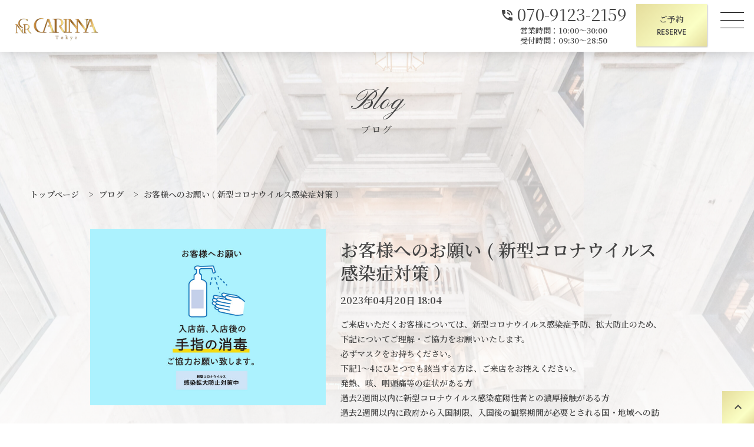

--- FILE ---
content_type: text/html; charset=UTF-8
request_url: https://esthe-hyatt-azabu.com/blog/blog-1423/
body_size: 4864
content:
<!DOCTYPE html>
<html lang="ja" class="no-js no-svg">
<head>
<meta charset="UTF-8">
<title>お客様へのお願い ( 新型コロナウイルス感染症対策 ）｜麻布十番・六本木 Carinna〜カリナ〜麻布</title>
<meta name="viewport" content="width=device-width, initial-scale=1">
<meta content="width=device-width, initial-scale=1.0, maximum-scale=1.0, user-scalable=0, shrink-to-fit=no" name="viewport">
<meta name="description" content="
ご来店いただくお客様については、新型コロナウイルス感染症予防、拡大防止のため、下記についてご理解・ご協力をお願いいたします。必ずマスクをお持ちください。下記1～4にひとつでも該当する方は、ご来店をお控えください。発熱、咳、咽頭痛等の症状がある方過去2週間以内に新型コロナウイルス感染症陽性者との濃厚接触がある方過去2週間以内に政府から入国制限、入国後の観察期間が必要とされる国・地域への訪問歴及びこの在住者との濃厚接触がある方緊急事態宣言、まん延防止等重点措置の対象区域から来館される方ご来店の判断をする際は、お住まいの地域の感染拡大の状況や自治体の発する情報も参考にしてください。上記記載に関わらず、状況に応じて感染症予防についてのご協力をお願いすることがあります。">
<meta property="og:title" content="お客様へのお願い ( 新型コロナウイルス感染症対策 ）｜麻布十番・六本木 Carinna〜カリナ〜麻布">
<meta property="og:type" content="website">
<meta property="og:description" content="
ご来店いただくお客様については、新型コロナウイルス感染症予防、拡大防止のため、下記についてご理解・ご協力をお願いいたします。必ずマスクをお持ちください。下記1～4にひとつでも該当する方は、ご来店をお控えください。発熱、咳、咽頭痛等の症状がある方過去2週間以内に新型コロナウイルス感染症陽性者との濃厚接触がある方過去2週間以内に政府から入国制限、入国後の観察期間が必要とされる国・地域への訪問歴及びこの在住者との濃厚接触がある方緊急事態宣言、まん延防止等重点措置の対象区域から来館される方ご来店の判断をする際は、お住まいの地域の感染拡大の状況や自治体の発する情報も参考にしてください。上記記載に関わらず、状況に応じて感染症予防についてのご協力をお願いすることがあります。">
<meta property="og:url" content="https://esthe-hyatt-azabu.com/">
<meta property="og:site_name" content="麻布十番・六本木 Carinna〜カリナ〜麻布">
<meta property="og:image" content="https://esthe-hyatt-azabu.com/wp-content/uploads/2024/11/28CCC60A-A428-4C1C-84F8-736A59BD2213.png" alt="麻布十番・六本木 Carinna〜カリナ〜麻布">
<link rel="profile" href="http://gmpg.org/xfn/11">

<script>(function(html){html.className = html.className.replace(/\bno-js\b/,'js')})(document.documentElement);</script>
<meta name='robots' content='max-image-preview:large' />
<link rel='dns-prefetch' href='//www.googletagmanager.com' />
<link rel='dns-prefetch' href='//fonts.googleapis.com' />
<link href='https://fonts.gstatic.com' crossorigin rel='preconnect' />
<link rel="alternate" type="application/rss+xml" title="麻布十番・六本木 Carinna〜カリナ〜麻布 &raquo; フィード" href="https://esthe-hyatt-azabu.com/feed/" />
<link rel="alternate" type="application/rss+xml" title="麻布十番・六本木 Carinna〜カリナ〜麻布 &raquo; コメントフィード" href="https://esthe-hyatt-azabu.com/comments/feed/" />
<style id='classic-theme-styles-inline-css' type='text/css'>
/*! This file is auto-generated */
.wp-block-button__link{color:#fff;background-color:#32373c;border-radius:9999px;box-shadow:none;text-decoration:none;padding:calc(.667em + 2px) calc(1.333em + 2px);font-size:1.125em}.wp-block-file__button{background:#32373c;color:#fff;text-decoration:none}
</style>
<link rel='stylesheet' id='twentyseventeen-fonts-css' href='https://fonts.googleapis.com/css?family=Libre+Franklin%3A300%2C300i%2C400%2C400i%2C600%2C600i%2C800%2C800i&#038;subset=latin%2Clatin-ext' type='text/css' media='all' />
<link rel='stylesheet' id='twentyseventeen-style-css' href='https://esthe-hyatt-azabu.com/wp-content/themes/design01/style.css?ver=6.4.2' type='text/css' media='all' />
<link rel='stylesheet' id='twentyseventeen-block-style-css' href='https://esthe-hyatt-azabu.com/wp-content/themes/design01/assets/css/blocks.css?ver=1.1' type='text/css' media='all' />
<!--[if lt IE 9]>
<link rel='stylesheet' id='twentyseventeen-ie8-css' href='https://esthe-hyatt-azabu.com/wp-content/themes/design01/assets/css/ie8.css?ver=1.0' type='text/css' media='all' />
<![endif]-->
<!--[if lt IE 9]>
<script type="text/javascript" src="https://esthe-hyatt-azabu.com/wp-content/themes/design01/assets/js/html5.js?ver=3.7.3" id="html5-js"></script>
<![endif]-->
<script type="text/javascript" src="https://esthe-hyatt-azabu.com/wp-includes/js/jquery/jquery.min.js?ver=3.7.1" id="jquery-core-js"></script>
<script type="text/javascript" src="https://esthe-hyatt-azabu.com/wp-includes/js/jquery/jquery-migrate.min.js?ver=3.4.1" id="jquery-migrate-js"></script>

<!-- Google アナリティクス スニペット (Site Kit が追加) -->
<script type="text/javascript" src="https://www.googletagmanager.com/gtag/js?id=UA-282270127-1" id="google_gtagjs-js" async></script>
<script type="text/javascript" id="google_gtagjs-js-after">
/* <![CDATA[ */
window.dataLayer = window.dataLayer || [];function gtag(){dataLayer.push(arguments);}
gtag('set', 'linker', {"domains":["esthe-hyatt-azabu.com"]} );
gtag("js", new Date());
gtag("set", "developer_id.dZTNiMT", true);
gtag("config", "UA-282270127-1", {"anonymize_ip":true});
gtag("config", "GT-PB6MBLR");
/* ]]> */
</script>

<!-- (ここまで) Google アナリティクス スニペット (Site Kit が追加) -->
<link rel="https://api.w.org/" href="https://esthe-hyatt-azabu.com/wp-json/" /><link rel="alternate" type="application/json" href="https://esthe-hyatt-azabu.com/wp-json/wp/v2/blog/1423" /><link rel="EditURI" type="application/rsd+xml" title="RSD" href="https://esthe-hyatt-azabu.com/xmlrpc.php?rsd" />
<meta name="generator" content="WordPress 6.4.2" />
<link rel="canonical" href="https://esthe-hyatt-azabu.com/blog/blog-1423/" />
<link rel='shortlink' href='https://esthe-hyatt-azabu.com/?p=1423' />
<link rel="alternate" type="application/json+oembed" href="https://esthe-hyatt-azabu.com/wp-json/oembed/1.0/embed?url=https%3A%2F%2Festhe-hyatt-azabu.com%2Fblog%2Fblog-1423%2F" />
<link rel="alternate" type="text/xml+oembed" href="https://esthe-hyatt-azabu.com/wp-json/oembed/1.0/embed?url=https%3A%2F%2Festhe-hyatt-azabu.com%2Fblog%2Fblog-1423%2F&#038;format=xml" />
<meta name="generator" content="Site Kit by Google 1.99.0" />
  <link rel="stylesheet" href="https://esthe-hyatt-azabu.com/wp-content/themes/design01/css/normalize.css">
	<link rel="stylesheet" href="https://esthe-hyatt-azabu.com/wp-content/themes/design01/css/common.css">
	<link rel="stylesheet" href="https://esthe-hyatt-azabu.com/wp-content/themes/design01/css/setting.css">

            <link rel="stylesheet" href="https://esthe-hyatt-azabu.com/wp-content/themes/design01/css/blog.css">
            <link rel="stylesheet" href="https://esthe-hyatt-azabu.com/wp-content/themes/design01/css/option.css">
	<link href="https://fonts.googleapis.com/icon?family=Material+Icons" rel="stylesheet">
  <link rel="preconnect" href="https://fonts.googleapis.com">
  <link rel="preconnect" href="https://fonts.gstatic.com" crossorigin>
  <link href="https://fonts.googleapis.com/css2?family=Jost&family=Noto+Sans+JP:wght@400;500;700&display=swap" rel="stylesheet">
	<link rel="stylesheet" type="text/css" href="https://esthe-hyatt-azabu.com/wp-content/themes/design01/css/animate.css">
  <link rel="SHORTCUT ICON" href="https://esthe-hyatt-azabu.com/wp-content/uploads/2024/11/S__15131368-e1730441097390.jpg" />
  <link rel="apple-touch-icon" sizes="180x180" href="https://esthe-hyatt-azabu.com/wp-content/uploads/2024/11/S__15131368-e1730441097390.jpg">
  
    

</head>

<body class="blog-template-default single single-blog postid-1423 wp-embed-responsive has-header-image has-sidebar colors-light" id="top">
	<div id="wrapper">

        
		<header class="default-header">

			<div class="nav_follow">

                <div>
					
<a href="https://esthe-hyatt-azabu.com/" class="logo"><img src="https://esthe-hyatt-azabu.com/wp-content/uploads/2024/11/6C710DB6-80B0-4F20-ACF8-EDE6A8147A36-scaled.jpeg" alt="麻布十番・六本木 Carinna〜カリナ〜麻布"></a>				    <nav class="global-nav pc">
					   <ul class="global-nav_list">
                       <li class="nav-only head-nav1"><a href="https://esthe-hyatt-azabu.com/">トップページ<span>TOP</span></a></li>
<li class="nav-only head-nav2"><a href="https://esthe-hyatt-azabu.com/information">新着情報<span>INFORMATION</span></a></li>
<li class="nav-only head-nav3"><a href="https://esthe-hyatt-azabu.com/schedule">スケジュール<span>SCHEDULE</span></a></li>
<li class="nav-only head-nav4"><a href="https://esthe-hyatt-azabu.com/cast">セラピスト<span>THERAPIST</span></a></li>
<!-- <li class="nav-only head-nav5"><a href="https://esthe-hyatt-azabu.com/ranking">ランキング<span>RANKING</span></a></li> -->
<li class="nav-only head-nav6"><a href="https://esthe-hyatt-azabu.com/event">イベント<span>EVENT</span></a></li>
<li class="nav-only head-nav7"><a href="https://esthe-hyatt-azabu.com/price">料金システム<span>PRICE</span></a></li>
<li class="nav-only head-nav8"><a href="https://esthe-hyatt-azabu.com/access">アクセス<span>ACCESS</span></a></li>
<!-- <li class="nav-only head-nav9"><a href="https://esthe-hyatt-azabu.com/blog">ブログ<span>BLOG</span></a></li> -->
<li class="nav-only head-nav10"><a href="https://esthe-hyatt-azabu.com/recruit">求人情報<span>RECRUIT</span></a></li>
					   </ul>
				    </nav>

                   
<p class="btn_tel pc">
    <a href="tel:070-9123-2159"><span class="material-icons">phone_in_talk</span>070-9123-2159</a>
    <em class="btn-set-size">営業時間：10:00〜30:00</em>
    <em>受付時間：09:30〜28:50</em>
</p>

<p class="head_btn reserve pc">
    <a href="https://esthe-hyatt-azabu.com/reserve/">ご予約<span>RESERVE</span></a>
</p>

                </div>

			</div>

            <!-- spnavi -->
			<div class="toggle">
				<span></span>
				<span></span>
				<span></span>
			</div>

			<nav class="global_nav_sp">
				<ul>
          <li class="nav-only head-nav1"><a href="https://esthe-hyatt-azabu.com/">トップページ<span>TOP</span></a></li>
          <li class="nav-only head-nav7"><a href="https://esthe-hyatt-azabu.com/price">料金システム<span>PRICE</span></a></li>
          <li class="nav-only head-nav4"><a href="https://esthe-hyatt-azabu.com/cast">セラピスト<span>THERAPIST</span></a></li>
          <li class="nav-only head-nav3"><a href="https://esthe-hyatt-azabu.com/schedule">スケジュール<span>SCHEDULE</span></a></li>
          <li class="nav-only head-nav2"><a href="https://esthe-hyatt-azabu.com/information">新着情報<span>INFORMATION</span></a></li>
          <!-- <li class="nav-only head-nav5"><a href="https://esthe-hyatt-azabu.com/ranking">ランキング<span>RANKING</span></a></li> -->
          <li class="nav-only head-nav6"><a href="https://esthe-hyatt-azabu.com/event">イベント<span>EVENT</span></a></li>
          <li class="nav-only head-nav8"><a href="https://esthe-hyatt-azabu.com/access">アクセス<span>ACCESS</span></a></li>
          <!-- <li class="nav-only head-nav9"><a href="https://esthe-hyatt-azabu.com/blog">ブログ<span>BLOG</span></a></li> -->
          <li class="nav-only head-nav10"><a href="https://esthe-hyatt-azabu.com/recruit">求人情報<span>RECRUIT</span></a></li>
          <li><a href="https://esthe-hyatt-azabu.com/reserve/">ご予約<span>RESERVE</span></a></li>
				</ul>

                                      
                    <p class="credit"><a href="https://pay2.star-pay.jp/site/smt/shop.php?payc=A2438"><img src="https://esthe-hyatt-azabu.com/wp-content/uploads/2023/09/6A4C92D2-BB9E-41D8-BF2D-B136DE694DE1.jpeg"></a></p>

                                    
<ul class="sns">
                                                                         <li><a href="https://page.line.me/747ibvyl" target="_blank"><img src="https://esthe-hyatt-azabu.com/wp-content/themes/design01/img/common/ico_line.svg" alt="麻布十番・六本木 Carinna〜カリナ〜麻布公式LINEアカウント"></a></li>
                                                                                                <li><a href="https://twitter.com/carinna_tokyo" target="_blank"><img src="https://esthe-hyatt-azabu.com/wp-content/themes/design01/img/common/ico_twitter.svg" alt="麻布十番・六本木 Carinna〜カリナ〜麻布公式Twitter"></a></li>
                                                                                                
                     </ul>
			</nav>

			<div id="js-trigger"></div>

            <!-- /spnavi -->


		</header>


		<main class="contents">
        
<header class="contents_header">
    <p class="title">ブログ</p>
    <p>BLOG</p>
</header>
<div class="breadcrumb" typeof="BreadcrumbList" vocab="https://schema.org/">
    <!-- Breadcrumb NavXT 7.1.0 -->
<span property="itemListElement" typeof="ListItem"><a property="item" typeof="WebPage" title="Go to 麻布十番・六本木 Carinna〜カリナ〜麻布." href="https://esthe-hyatt-azabu.com" class="home" ><span property="name">トップページ</span></a><meta property="position" content="1"></span> &gt; <span property="itemListElement" typeof="ListItem"><a property="item" typeof="WebPage" title="Go to ブログ." href="https://esthe-hyatt-azabu.com/blog/" class="archive post-blog-archive" ><span property="name">ブログ</span></a><meta property="position" content="2"></span> &gt; <span property="itemListElement" typeof="ListItem"><span property="name" class="post post-blog current-item">お客様へのお願い ( 新型コロナウイルス感染症対策 ）</span><meta property="url" content="https://esthe-hyatt-azabu.com/blog/blog-1423/"><meta property="position" content="3"></span></div>

<div class="inner_page">

    <div class="blog single">
      <div class="blog-box">
               <div class="image">
                  <a href="https://esthe-hyatt-azabu.com/blog/blog-1423/">                    <img src="https://esthe-hyatt-azabu.com/wp-content/uploads/2022/11/korona768x576.jpg">
                                      </a>
               </div>
                <div class="disc">
                  <h1>お客様へのお願い ( 新型コロナウイルス感染症対策 ）</h1>
                   <div class="post_meta">
                      <span class="post_time">
                         <i class="icon icon-clock" title="Last update: 2023年4月20日"></i> 2023年04月20日 18:04                      </span>
                   </div>
                  <p>ご来店いただくお客様については、新型コロナウイルス感染症予防、拡大防止のため、下記についてご理解・ご協力をお願いいたします。</p>
<p>必ず<strong>マスクをお持ちください</strong>。</p>
<p>下記1～4にひとつでも該当する方は、ご来店をお控えください。<br />
<strong>発熱、咳、咽頭痛等の症状がある方</strong><br />
過去2週間以内に新型コロナウイルス感染症<strong>陽性者との濃厚接触がある方</strong><br />
過去2週間以内に政府から<strong>入国制限、入国後の観察期間が必要とされる国・地域への訪問歴及びこの在住者との濃厚接触がある方</strong><br />
<strong>緊急事態宣言、まん延防止等重点措置の対象区域</strong>から来館される方</p>
<p>ご来店の判断をする際は、お住まいの地域の感染拡大の状況や自治体の発する情報も参考にしてください。</p>
<p>上記記載に関わらず、状況に応じて感染症予防についてのご協力をお願いすることがあります。</p>
              </div>
      </div>
         
			
          <p class="btn01"><a href="https://esthe-hyatt-azabu.com/blog">ブログ一覧へ<span class="material-icons">chevron_right</span></a></p>
    </div>
</div>

</main>



    <footer class="under">

        <div class="inner">

            
<a href="https://esthe-hyatt-azabu.com/" class="logo"><img src="https://esthe-hyatt-azabu.com/wp-content/uploads/2024/11/6C710DB6-80B0-4F20-ACF8-EDE6A8147A36-scaled.jpeg" alt="麻布十番・六本木 Carinna〜カリナ〜麻布"></a>
            
<ul class="sns">
                                                                         <li><a href="https://page.line.me/747ibvyl" target="_blank"><img src="https://esthe-hyatt-azabu.com/wp-content/themes/design01/img/common/ico_line.svg" alt="麻布十番・六本木 Carinna〜カリナ〜麻布公式LINEアカウント"></a></li>
                                                                                                <li><a href="https://twitter.com/carinna_tokyo" target="_blank"><img src="https://esthe-hyatt-azabu.com/wp-content/themes/design01/img/common/ico_twitter.svg" alt="麻布十番・六本木 Carinna〜カリナ〜麻布公式Twitter"></a></li>
                                                                                                
                     </ul>
        <ul class="foot_navi_list">
            <li class="nav-only head-nav1"><a href="https://esthe-hyatt-azabu.com/">トップページ<span>TOP</span></a></li>
<li class="nav-only head-nav2"><a href="https://esthe-hyatt-azabu.com/information">新着情報<span>INFORMATION</span></a></li>
<li class="nav-only head-nav3"><a href="https://esthe-hyatt-azabu.com/schedule">スケジュール<span>SCHEDULE</span></a></li>
<li class="nav-only head-nav4"><a href="https://esthe-hyatt-azabu.com/cast">セラピスト<span>THERAPIST</span></a></li>
<!-- <li class="nav-only head-nav5"><a href="https://esthe-hyatt-azabu.com/ranking">ランキング<span>RANKING</span></a></li> -->
<li class="nav-only head-nav6"><a href="https://esthe-hyatt-azabu.com/event">イベント<span>EVENT</span></a></li>
<li class="nav-only head-nav7"><a href="https://esthe-hyatt-azabu.com/price">料金システム<span>PRICE</span></a></li>
<li class="nav-only head-nav8"><a href="https://esthe-hyatt-azabu.com/access">アクセス<span>ACCESS</span></a></li>
<!-- <li class="nav-only head-nav9"><a href="https://esthe-hyatt-azabu.com/blog">ブログ<span>BLOG</span></a></li> -->
<li class="nav-only head-nav10"><a href="https://esthe-hyatt-azabu.com/recruit">求人情報<span>RECRUIT</span></a></li>
            <li><a href="https://esthe-hyatt-azabu.com/sitemap">サイトマップ</a></li>
          </ul>

        <p class="btn_totop pc"><a href="#top"><span class="material-icons">expand_less</span></a></p>

        <small>(C)麻布十番・六本木 Carinna〜カリナ〜麻布</small>


       </div>


	</footer>
<div id="scroll-top">
<div class="f-hours sp">
          <div>営業時間：10:00〜30:00</div>
          <div>受付時間：09:30〜28:50</div>
</div>

<ul class="foot_navi sp">

          <li class="btn_tel">
          <a href="tel:070-9123-2159"><span class="material-icons">phone_in_talk</span>電話予約</a>
          </li>
          <li class="btn_line">
          <a href="https://page.line.me/747ibvyl"><img src="https://esthe-hyatt-azabu.com/wp-content/themes/design01/img/common/ico_foot_line-w.svg" alt="LINE友達登録">LINE予約</a>
          </li>
          <li class="btn_reserve">
           <a href="https://esthe-hyatt-azabu.com/reserve/"><span class="material-icons">calendar_month</span>WEB予約</a>
           </li>
           <li class="btn_recruit">
           <a href="https://esthe-hyatt-azabu.com/recruit/"><span class="material-icons">sentiment_satisfied_alt</span>求人情報</a>
           </li>
            <li class="btn_totop"><a href="#top"><span class="material-icons">expand_less</span></a></li>

</ul>
</div>
 
	</div>
	<!--id="wrapper"-->







<script type="text/javascript" id="shinobi-reviews-global-variables-js-before">
/* <![CDATA[ */
const shinobiReviewsAjaxUrl = "https://esthe-hyatt-azabu.com/wp-admin/admin-ajax.php";
/* ]]> */
</script>
<script type="text/javascript" id="twentyseventeen-skip-link-focus-fix-js-extra">
/* <![CDATA[ */
var twentyseventeenScreenReaderText = {"quote":"<svg class=\"icon icon-quote-right\" aria-hidden=\"true\" role=\"img\"> <use href=\"#icon-quote-right\" xlink:href=\"#icon-quote-right\"><\/use> <\/svg>"};
/* ]]> */
</script>
<script type="text/javascript" src="https://esthe-hyatt-azabu.com/wp-content/themes/design01/assets/js/skip-link-focus-fix.js?ver=1.0" id="twentyseventeen-skip-link-focus-fix-js"></script>
<script type="text/javascript" src="https://esthe-hyatt-azabu.com/wp-content/themes/design01/assets/js/global.js?ver=1.0" id="twentyseventeen-global-js"></script>
<script type="text/javascript" src="https://esthe-hyatt-azabu.com/wp-content/themes/design01/assets/js/jquery.scrollTo.js?ver=2.1.2" id="jquery-scrollto-js"></script>
<script type="text/javascript" src="https://esthe-hyatt-azabu.com/wp-content/themes/design01/js/jquery-3.3.1.min.js"></script>
<script src="https://esthe-hyatt-azabu.com/wp-content/themes/design01/js/script_hm.js"></script>
    <script type="text/javascript" src="https://esthe-hyatt-azabu.com/wp-content/themes/design01/js/scroll-top.js"></script>
<script type="text/javascript" src="https://esthe-hyatt-azabu.com/wp-content/themes/design01/js/main.js"></script>
<script type="text/javascript" src="https://esthe-hyatt-azabu.com/wp-content/themes/design01/js/wow.min.js"></script>
<script src="https://threejs.org/examples/js/libs/stats.min.js"></script>

</body>
</html>


--- FILE ---
content_type: text/css
request_url: https://esthe-hyatt-azabu.com/wp-content/themes/design01/css/common.css
body_size: 935
content:
@charset "utf-8";

body {
    font-family: 'Noto Sans JP', sans-serif;
	font-size: 14px;
	line-height: 1.8;
	color: #454545;
}



a {
	text-decoration: none;
	color: #454545;
    transition: all .5s ease;
}

/*
a {
  transition: all  0.5s ease;
}
*/
a:hover {
	opacity: .6;
}


img{
    vertical-align: bottom;
}


li {
	list-style: none;
}


/* a:link {
	color: #454545;
} */

/* a:visited {
	color: #454545;
}

a:hover {
	color: #454545;
}

a:active {
	color: #454545;
} */

option{
  color:#000;
}
select{
  color:#000;
}
.pc {
		display: none;
}

.sp {
		display: block;
}

@media screen and (min-width: 640px) {

    .pc {
	display: block;
}

.sp {
	display: none !important;
}

}

/*layout*/


#wrapper {
  width: 100%;
  margin: 0 auto;
}

.inner {
    width: 93%;
	max-width: 1200px;
	margin: 0 auto;
    padding: 25px 0;
}

.inner_under {
    width: 93%;
	max-width: 1200px;
	margin:0 auto;
}

.inner_page {
	width: 93%;
    margin: 0 auto 50px auto;
    max-width: 1000px;
}


.maincol{
    width: 100%;
    max-width: 900px;
    margin: 0 auto;
}

.contents {
    margin: 70px 0 40px;
}


@media screen and (min-width: 640px) {

.inner {

    padding: 50px 0 60px;
}

}


/*flex box*/

.flex_box{
    display: flex;
    justify-content: space-between;
    flex-wrap: wrap;
    align-items: flex-start;
}

/*ボタン*/

.btn01 {
    margin: 0 auto;
    display: block;
    width: fit-content;
}

.btn01 a {
    background: #555;
    color: #454545;
    display: flex;
    align-items: center;
    padding: 10px 10px 10px 20px;
    border-radius: 6px;
    filter: drop-shadow(1px 1px 1px #bbb);
}



/*contents_header*/
.contents_header {
    padding: 3rem 0 1rem;
    text-align: center;
    display: flex;
    flex-direction: column-reverse;
}


.contents_header h1{
    font-size: 14px;
    font-weight: normal;
    line-height: 1.6;
    letter-spacing: 2px;
}

.contents_header p.title{
    font-size: 12px;
    
    line-height: 1.6;
    font-family: 'Noto Sans JP', sans-serif;
    letter-spacing: 2px;
}

.contents_header p{
    font-family: 'Pinyon Script', cursive;
    text-transform: lowercase;
    font-size: 3rem !important;
    line-height: 1.4;
    color: #454545;
    font-weight: normal;
        /* background: linear-gradient(135deg, #e5dd9c 0%, #fbffc5 70%, #e5dd9c 100%); */
}
.contents_header p::first-letter {
    text-transform: capitalize;
  }
  .contents_header p.title{
    font-size: 16px !important;
    font-family: 'Noto Serif JP', serif;
}
@media screen and (min-width: 640px) {

.contents_header {
    padding: 70px 0;
}

    .contents_header h1{
    font-size: 16px;
}



.contents_header p{
    font-size: 46px;
}


}



/*bread crumb*/

.breadcrumb {
  width: 92%;
  max-width: 1200px;
  margin: 0 auto;
  padding: 1rem 0;
  font-size: 14px;
}

.breadcrumb span {
  margin: 0 6px;
}

.breadcrumb span:first-child {
  margin: 0 6px 0 0;
}


/*title*/

  .cont_titile {
    font-size: 1.2rem;
    line-height: 1.4;
    text-align: center;
    padding: 25px 0 25px;
    font-weight: normal;
    color:#000;
  }

  .cont_titile span {
    font-family: 'Pinyon Script', cursive;
    text-transform: lowercase;
    font-size: 3rem;
    line-height: 1;
    text-align: center;
    padding: 0;
    display: block;
    font-weight: 200;
    color:#454545 ;
        /* background: linear-gradient( 34deg,#9e8139 -27%, #f9f1b5 50%, #9e8139 120%); */
    /* -webkit-background-clip: text; */
    /* -webkit-text-fill-color: transparent; */
    padding-bottom: 0.25rem;
  }
  .cont_titile span::first-letter {
    text-transform: capitalize;
  }

.cont_titile a {
    display: flex;
    align-items: center;
    width: fit-content;
    margin: 0 auto;
    color:#000;
}

.cont_titile a img {
    width: 22px;
    height: auto;
    margin: 0 5px 0 -10px;
}

/*map*/

.ggmap {
  width:100%;
  max-width: 1200px;
  margin: 0 auto;
  position: relative;
  padding-bottom: 20%;
  padding-top: 40%;
  height: 0;
  overflow: hidden;
}

.ggmap iframe,
.ggmap object,
.ggmap embed {
  position: absolute;
  top: 0;
  left: 0;
  width: 100%;
  height: 100%;
}

@media screen and (min-width: 640px) {
.ggmap {
    padding-bottom: 25%;
    padding-top: 0%;
}
}


--- FILE ---
content_type: text/css
request_url: https://esthe-hyatt-azabu.com/wp-content/themes/design01/css/setting.css
body_size: 1593
content:
/* header */

.nav_follow {
  width: 100%;
  position: fixed;
  z-index: 100;
  background: #fff;
  padding: 15px;
  box-sizing: border-box;
  top: 0;
  height: 4rem;
  box-shadow: 0px 0px 21px 0px rgba(0, 0, 0, 0.2);
  /* border-image: linear-gradient(to top, #0053c5 78%, #cff0f7 100%); */
  border-image-slice: 1;
}

.nav_follow .logo img {
  width: 100%;
  height: auto;
}

.nav_follow .logo {
  width: 42%;
  display: block;
}

/*hamburgermenuハンバーガー***************************************/
/*クリックされていないときのボタン*/
.toggle {
  position: fixed;
  /* bodyに対しての絶対位置指定 */
  right: 15px;
  top: 16px;
  width: 45px;
  height: 39px;
  cursor: pointer;
  z-index: 1002;
  /* background: rgba(255,255,255,0.7); */
}

.toggle span {
  display: block;
  position: absolute;
  /* .toggleに対して */
  width: 70%;
  border-bottom: solid 1px #000;
  -webkit-transition: 0.35s ease-in-out;
  -moz-transition: 0.35s ease-in-out;
  transition: 0.35s ease-in-out;
  padding-top: 5px;
  right: 7px;
}

.toggle span:nth-child(1) {
  top: 0;
}

.toggle span:nth-child(2) {
  top: 13px;
}

.toggle span:nth-child(3) {
  top: 26px;
}

.toggle span:nth-child(4) {
  border: none;
  top: 28px;
  left: 5px;
  font-size: 12px;
  font-weight: bold;
}

/*クリックされたときのボタン*/
/* 最初のspanをマイナス45度に */
.toggle.active span:nth-child(1) {
  top: 15px;
  left: 2px;
  -webkit-transform: rotate(-45deg);
  -moz-transform: rotate(-45deg);
  transform: rotate(-45deg);
}

/* 2番目と3番目のspanを45度に */
.toggle.active span:nth-child(2),
.toggle.active span:nth-child(3) {
  top: 15px;
  -webkit-transform: rotate(45deg);
  -moz-transform: rotate(45deg);
  transform: rotate(45deg);
}

.global_nav_sp {
  position: fixed;
  top: 0;
  left: 0;
  width: 100%;
  transform: translateX(100%);
  z-index: 1001;
  text-align: center;
  color: #454545;
  transition: all 0.8s;
  opacity: 1;
  padding: 0 0 10px 0;
  height: 100vh;
}

.global_nav_sp.active {
  width: 100%;
  transform: translateX(0%);
}

.global_nav_sp ul {
  display: grid;
  grid-template-columns: repeat(auto-fit, 100%);
  grid-gap: 10px;
  justify-content: center;
  padding: 65px 0 0 0;
}

.global_nav_sp ul li {
  width: 100%;
  list-style-type: none;
  box-sizing: border-box;
}

.global_nav_sp ul li a {
  display: block;
  margin: 0 0 10px;
  display: block;
}

.global_nav_sp a span {
  display: block;
}

.global_nav_sp .credit {
  width: 80%;
  margin: 0 auto;
  max-width: 400px;
}

.global_nav_sp .credit img {
  width: 100%;
  height: auto;
  padding: 1rem 0 0;
}

.global_nav_sp .sns {
  display: grid;
  grid-template-columns: repeat(auto-fit, 25px);
  grid-gap: 10px;
  justify-content: center;
  padding: 10px 0;
}

.fix-header {
  top: 0;
  left: 0;
  position: fixed;
  opacity: 1;
  z-index: 1000;
  width: 100%;
}

@media screen and (min-width: 640px) {
  .nav_follow {
    padding: 0.42rem 0 0 !important;
    height: 5.5rem;
  }
  .nav_follow div {
    display: flex;
    align-items: center;
  }
  .nav_follow .logo {
    width: 160px;
    display: block;
    box-sizing: border-box;
    margin: 0 auto 0 1rem;
  }
  .global-nav {
    display: none;
  }

  .nav_follow .btn_tel {
    display: flex;
    flex-direction: column;
    margin: 0 0 0 auto;
  }
  .nav_follow .btn_tel a {
    font-size: 28px;
    font-weight: 400;
    line-height: 1;
    text-align: center;
    padding-top: 0.2rem;
  }

  .nav_follow .btn_tel em {
    font-style: normal;
    font-size: 13px;
    text-align: center;
  }
  .btn-set-size {
    font-size: 13px !important;
    line-height: 0.84;
    margin-top: 0.55rem;
  }

  .nav_follow .head_btn {
    margin: 0 5rem 0 1rem;
  }

  .nav_follow .head_btn a {
    display: block;
    text-align: center;
    font-size: 14px;
    padding: 13px 4px;
    width: 120px;
    box-sizing: border-box;
  }

  .nav_follow .head_btn a span {
    display: block;
    font-family: "Jost", sans-serif;
    font-size: 12px;
  }
}

@media screen and (min-width: 768px) {
  .fix-header {
    top: -66px;
    left: 0;
    position: fixed;
    /* opacity: 0; */
    z-index: 1000;
    width: 100%;
  }
}

@media screen and (min-width: 1381px) {
  .toggle {
    display: none;
  }

  .global-nav {
    display: flex;
    flex-wrap: wrap;
    align-content: center;
    justify-content: center;
    width: 60%;
  }

  .nav_follow .btn_tel.pc {
    width: 19%;
  }
  .global-nav_list {
    display: flex;
    justify-content: space-evenly;
    align-items: center;
    flex-wrap: wrap;
    width: 100%;
    margin: 0 auto 0 0;
  }
  .global-nav_list li {
    padding: 0 1.2%;
  }

  .global-nav_list a {
    display: block;
    font-size: 0.8vw;
    width: max-content;
    text-align: center;
  }

  .global-nav_list a span {
    display: block;
    /* font-family: 'Jost', sans-serif; */
  }
  .nav_follow .head_btn {
    margin: 0 1rem 0 0;
  }
}

/*footer */

footer {
  padding: 0 0 85px 0;
}

footer .inner {
  padding: 30px 0 0 0;
  margin: 0 auto;
}

footer .logo {
  width: 240px;
  margin: 15px auto 0 auto;
  display: block;
  margin-bottom: 2rem;
}

footer .logo img {
  width: 100%;
  height: auto;
}

footer .sns {
  display: flex;
  justify-content: center;
  margin: 25px 0;
  display: none;
}

footer .sns li {
  width: 26px;
  margin: 0 5px;
}

footer ul.foot_navi_list {
  display: grid;
  grid-template-columns: repeat(auto-fit, 48%);
  justify-content: space-between;
  text-align: center;
  grid-gap: 4px 0;
}

footer ul.foot_navi_list li span {
  display: none;
}

@media screen and (max-width: 640px) {
  footer ul.foot_navi_list li {
    display: flex;
    width: 67%;
    margin: 0 auto;
  }
}
footer ul.foot_navi_list a {
  /* text-decoration: underline;
  text-decoration-skip-ink: none; */
  color: #454545;
}

@media screen and (max-width: 640px) {
  .foot_navi_list {
    width: 90%;
    margin: 4rem auto 2rem;
  }
  .foot_navi_list a::before {
    content: "▶";
    margin-right: 2px;
    margin-bottom: 2px;
    text-decoration-skip-ink: none;
  }
}
@media screen and (min-width: 640px) {
  footer ul.foot_navi_list {
    display: flex;
    grid-template-columns: max-content;
    justify-content: center;
    text-align: center;
    flex-wrap: wrap;
  }

  footer ul.foot_navi_list li {
    padding: 0px 10px;
    border-left: 1px solid #bbb;
  }
  footer ul.foot_navi_list li:first-child {
    border: none;
  }
}

footer small {
  text-align: center;
  width: 100%;
  display: block;
  padding: 15px 0 45px 0;
  box-sizing: border-box;
  margin: 0 auto;
}

.f-hours {
  display: grid;
  grid-template-columns: repeat(auto-fit, 50%);
  text-align: center;
  position: fixed;
  bottom: 69px;
  width: 100%;
  padding: 5px 0;
  border-top: 1px solid #666;
  z-index: 100;
}

.foot_navi {
  display: grid;
  grid-template-columns: repeat(auto-fit, 21% 21% 21% 21% 16%);
  text-align: center;
  position: fixed;
  bottom: 0;
  width: 100%;
  z-index: 100;
}

.foot_navi li {
  height: 70px;
}

.foot_navi li a {
  display: flex;
  flex-direction: column;
  justify-content: center;
  font-size: 12px;
  height: 70px;
}

.foot_navi li a img {
  height: 20px;
  width: auto;
  filter: brightness(0.3);
}

@media screen and (min-width: 640px) {
  p.btn_totop.pc {
    position: fixed;
    right: 0;
    bottom: 0;
  }

  p.btn_totop.pc a {
    padding: 15px 15px;
    display: block;
    cursor: pointer;
    line-height: 1;
  }
}


--- FILE ---
content_type: text/css
request_url: https://esthe-hyatt-azabu.com/wp-content/themes/design01/css/blog.css
body_size: 416
content:
.blog_list li {
    display: flex;
    justify-content: space-between;
    flex-wrap: wrap;
    margin: 0 0 20px 0;
    border-bottom: 1px solid #CCC;
    padding: 0 0 20px 0;


}

.blog_list li .image{
    width: 36%;
}



.blog_list li img{
    width: 100%;
    aspect-ratio: 2/1.7;
    object-fit: cover;
}

.blog_list li .disc{
    width: 62%;
}

.blog_list li h3{
    font-size: 16px;
    line-height: 1.4;
    display: -webkit-box;
    -webkit-line-clamp: 1;
    -webkit-box-orient: vertical;
    overflow: hidden;
}

.blog_list li .text{
    width: 100%;
    font-size: 13px;
    padding: 7px 0 0;
    display: -webkit-box;
    -webkit-line-clamp: 2;
    -webkit-box-orient: vertical;
    overflow: hidden;
    line-height: 1.4;
}
.blog .image img{
  width:100%;
  height: 90px;
  object-fit: cover;
  object-position:top center;
}
.blog.single img{
  height: unset;
}

@media screen and (min-width: 640px) {

.top_blog .blog_list {
    display: grid;
    grid-template-columns: repeat(auto-fit,30%);
    grid-gap: 5%;
    justify-content: flex-start;
}

.top_blog .blog_list li {
    display: block;
        border-bottom: none;
}

.top_blog .blog_list li .image{
    width: 100%;
}
.top_blog .blog_list li img {
    aspect-ratio: 4/3;
}
.top_blog .blog_list li .disc{
    width: 100%;
}
.top_blog .blog_list li .text{
    font-size: 15px;
}

.blog .blog_list {
    width: 100%;
    padding: 0 10px;
    max-width: 800px;
    margin: 30px auto;
    box-sizing: border-box;
}

.blog .blog_list li .image {
    width: 30%;
}

.blog .blog_list li img {
    aspect-ratio: 2/1.5;
}

.blog .blog_list li .disc {
    width: 67%;
}

.blog .blog_list .date {
    font-size: 16px;
}

.blog .blog_list li h3 {
    font-size: 22px;
    line-height: 1.4;
}
.blog .blog_list li .text {
    /* -webkit-line-clamp: 2; */
}


}

/*詳細*/

.blog h1 {
    font-size: 24px;
    line-height: 1.3;
    padding-top: 1rem;
}
.blog .mainimage {
    margin: 10px 0 20px 0;
}
.blog .mainimage img {
    width: 100%;
}

.blog .post_meta {
    padding: 7px 0;
}

@media screen and (min-width: 640px) {

.blog.single {
    width: 100%;
    max-width: 1100px;
    margin: 30px auto;
}

.blog.single .blog-box{
  display: flex;
  justify-content: space-around;
}
.blog.single .blog-box .image{
  width:40%;
}
.blog.single .blog-box .disc{
  width:55%;
}
.blog.single .image img{
width:100%;
}
    .blog h1 {
    font-size: 30px;
    line-height: 1.3;
}

    .blog .post_meta {
    padding: 14px 0;
    font-size: 16px;
}

}


--- FILE ---
content_type: text/css
request_url: https://esthe-hyatt-azabu.com/wp-content/themes/design01/css/option.css
body_size: 1370
content:
/*フォント*/
@import url("https://fonts.googleapis.com/css2?family=Noto+Sans+JP:wght@100;300;400;500;700&family=Noto+Serif+JP:wght@200;300;400;500;600&family=Pinyon+Script&family=Playfair+Display:ital,wght@0,500;0,600;0,700;0,800;0,900;1,400&display=swap");
/* @import url('https://fonts.googleapis.com/css2?family=Noto+Serif+JP&display=swap'); */
body {
  /* font-family: 'Noto Sans JP', sans-serif; */
  font-family: "Noto Serif JP", serif;
}
.top_menu ul li a p,
.contents_header p,
.cont_titile span,
.top_topics .sh,
.ranking .therapist-box .rank {
  /* font-family: 'Jost', sans-serif; */
}

.btn_tel.pc .material-icons {
  margin-right: 5px;
  margin-top: 4px;
}
.nav_follow .btn_tel a {
  display: flex;
  justify-content: center;
  align-content: center;
}

.contents {
  margin: 0;
  padding: 70px 0 40px;
}
main {
  position: relative;
}
main::before {
  content: "";
  display: block;
  background: linear-gradient(to bottom, rgba(255, 255, 255, 0) 0%, rgba(255, 255, 255, 0.1) 100%), url(../img/bgbgbg.jpg);
  background-size: 152%;
  background-position: center bottom;
  background-repeat: no-repeat;
  width: 100%;
  height: 100%;
  position: fixed;
  top: 0;
  left: 0;
  z-index: -1;
}
@media screen and (max-width: 640px) {
  .nav_follow .logo img {
    padding-top: 0.5rem;
  }
}
@media screen and (min-width: 640px) {
  main::before {
    background: linear-gradient(to bottom, rgba(255, 255, 255, 0) 0%, rgba(255, 255, 255, 0.7) 100%), url(../img/bgbgbg.jpg);
    background-size: 100%;
    background-repeat: no-repeat;
    background-position: top 72% center;
    position: fixed;
  }
}

.top_contents,
.top_eventbanner {
  /* background: #fff; */
}
.label-wrap {
  /* display: none; */
}
.room {
  /* display: none; */
}
body {
  font-weight: 600;
}
.inner {
  width: 100%;
}
.top_app,
.top_blog,
.top_credit,
.top_access,
.top_link {
  padding: 0 1rem;
}
@media screen and (min-width: 640px) {
  .top_information .information_list li {
    height: 140px;
  }
}
/*end*/
.top_schedule,
.top_blog,
.top_access {
  background: rgba(255, 255, 255, 0.5);
}

@media screen and (min-width: 640px) {
  .top_access .access-box {
    display: flex;
    flex-direction: row;
    align-items: flex-start;
    justify-content: space-between;
    align-items: center;
  }

  .top_access .access-box .ggmap {
    width: 100%;
    margin: 0;
  }
  .top_access .access-box {
    padding: 0 2rem;
    border-bottom: 1px solid #555;
  }
  .top_access .btn01 {
    margin: 50px auto 25px auto;
  }
}
.btn01 a {
  background: linear-gradient(135deg, #e5dd9c 0%, #fbffc5 70%, #e5dd9c 100%);
  color: #454545;
  display: flex;
  align-items: center;
  padding: 10px 10px 10px 20px;
  border-radius: 6px;
  filter: drop-shadow(1px 1px 1px #bbb);
  margin-top: 2rem;
}

/*header,toggle*/
.nav_follow {
  padding: 0 0 0 10px;
}
.toggle {
  right: 10px;
}
.toggle span {
  width: 90%;
}
.toggle.active span:nth-child(2),
.toggle.active span:nth-child(3) {
  right: 0;
}

.global_nav_sp {
  background: rgba(255, 255, 255, 0.95);
}

.global_nav_sp ul li a {
  font-size: 15px;
  color: #454545;
  display: flex;
  align-items: center;
  justify-content: left;
}
.global_nav_sp > ul > li:not(.sns li) {
  margin-left: 2rem;
}
.global_nav_sp a span {
  font-size: 12px;
  color: #454545;
  margin-left: 1rem;
  display: flex;
}
.global_nav_sp a span:before {
  content: "-";
  display: block;
  margin-right: 0.5rem;
}
.global_nav_sp a span:after {
  content: "-";
  display: block;
  margin-left: 0.5rem;
}
.global_nav_sp .sns {
  justify-content: left;
  margin-left: 2rem;
}
@media screen and (min-width: 640px) {
  .fix-header {
    background: #fff;
  }

  .nav_follow .head_btn.reserve a {
    background: linear-gradient(135deg, #e5dd9c 0%, #fbffc5 70%, #e5dd9c 100%);
    color: #454545;
    filter: drop-shadow(1px 1px 1px #bbb);
  }
}

/*footer*/

footer {
  /* background: #ebf3ff; */
}

footer small {
  color: #454545;
  font-size: 14px;
}

.f-hours {
  background: linear-gradient(0deg, rgba(232, 232, 232, 1) 0%, rgba(255, 255, 255, 1) 38%);
  color: #454545;
  display: flex;
}
.f-hours div {
  width: 50%;
  margin: 0 auto;
  font-weight: bold;
}
.f-hours div:last-child {
  /* display: none; */
}

.foot_navi {
  background: linear-gradient(135deg, #e5dd9c 0%, #fbffc5 70%, #e5dd9c 100%);
}

.foot_navi a {
  color: #454545;
}

.btn_totop a {
  background: linear-gradient(135deg, #e5dd9c 0%, #fbffc5 70%, #e5dd9c 100%);
  color: #454545;
}

/*contents header*/

.contents_header {
  /* background: rgb(242,228,210); */
  /* background: linear-gradient(90deg, rgba(242,228,210,1) 0%, rgba(255,247,238,1) 49%, rgba(242,228,210,1) 100%); */
}

/* ---- particles.js container ---- */
#particles-js2,
#particles-js {
  position: absolute;
  width: 100%;
  height: 100vh;
  /* background-color: #232741; */
  /* background-image: url(""); */
  background-repeat: no-repeat;
  background-size: 20%;
  background-position: 50% 50%;
  z-index: 1;
}

/* ---- stats.js ---- */

#stats {
  border-radius: 3px 3px 0 0;
  overflow: hidden;
}
.count-particles {
  border-radius: 0 0 3px 3px;
}
#scroll-top {
  opacity: 0;
  transition: opacity 350ms ease;
}
.no-schedule {
  font-size: 1rem;
  padding: 1rem 1rem 0;
  font-weight: bold;
}
.no-schedule .btn01 {
  margin-top: 2rem;
}
@media screen and (min-width: 640px) {
  .no-schedule {
    font-size: 1.2rem;
    text-align: center;
  }
  .no-schedule .btn01 {
    font-size: 14px;
  }
}
.error .text p {
  margin-bottom: 2rem;
}
.error .text p.btn01 a {
  padding: 10px;
}

#particles-js {
  position: fixed;
  z-index: -1;
}
@media screen and (max-width: 640px) {
  main::before {
    background: linear-gradient(to bottom, rgba(255, 255, 255, 0) 0%, rgba(255, 255, 255, 0.7) 100%), url(/wp-content/themes/design01/img/bgbgbg.jpg);
    background-size: cover;
    background-repeat: no-repeat;
    background-position: bottom 0 left 55%;
    position: fixed;
  }
}


--- FILE ---
content_type: application/javascript
request_url: https://esthe-hyatt-azabu.com/wp-content/themes/design01/js/script_hm.js
body_size: -162
content:
$(function() {
  $('.toggle').click(function() {
    $(this).toggleClass("active");
        if($(this).hasClass('active')) {
            $('.global_nav_sp').addClass('active');
        } else {
            $('.global_nav_sp').removeClass('active');
        }
  });
});

--- FILE ---
content_type: image/svg+xml
request_url: https://esthe-hyatt-azabu.com/wp-content/themes/design01/img/common/ico_foot_line-w.svg
body_size: 373
content:
<?xml version="1.0" encoding="utf-8"?>
<!-- Generator: Adobe Illustrator 27.0.1, SVG Export Plug-In . SVG Version: 6.00 Build 0)  -->
<svg version="1.1" id="レイヤー_1" xmlns="http://www.w3.org/2000/svg" xmlns:xlink="http://www.w3.org/1999/xlink" x="0px"
	 y="0px" viewBox="0 0 19.2 18.3" style="enable-background:new 0 0 19.2 18.3;" xml:space="preserve">
<style type="text/css">
	.st0{fill:#FFFFFF;}
</style>
<g id="レイヤー_2_00000181775336558486337630000009732015632778247844_">
	<path class="st0" d="M9.6,0C4.3,0,0,3.5,0,7.8c0,3.8,3.4,7.1,8,7.7c0.3,0.1,0.7,0.2,0.8,0.5c0.1,0.3,0.1,0.6,0,0.9
		c0,0-0.1,0.7-0.1,0.8c0,0.1-0.2,1,0.8,0.5c2.8-1.5,5.4-3.3,7.6-5.6c1.3-1.3,2-3,2.1-4.8C19.2,3.5,14.9,0,9.6,0z M6.2,10.1L6.2,10.1
		c0,0.1-0.1,0.2-0.2,0.2l0,0H3.3c-0.1,0-0.2-0.1-0.2-0.2V5.9c0-0.1,0.1-0.2,0.2-0.2H4l0,0c0.1,0,0.2,0.1,0.2,0.2v3.3H6
		c0.1,0,0.2,0.1,0.2,0.2V10.1z M7.8,10.1c0,0.1-0.1,0.2-0.2,0.2H7c-0.1,0-0.2-0.1-0.2-0.2V5.9c0-0.1,0.1-0.2,0.2-0.2h0.7
		c0.1,0,0.2,0.1,0.2,0.2L7.8,10.1L7.8,10.1z M12.4,10c0,0.1-0.1,0.2-0.2,0.2h-0.8l0,0L9.6,7.6v2.6l0,0c0,0.1-0.1,0.2-0.2,0.2H8.7
		c-0.1,0-0.2-0.1-0.2-0.2V6c0,0,0,0,0-0.1s0.1-0.2,0.2-0.2h0.8l1.9,2.6V5.9c0-0.1,0.1-0.2,0.2-0.2h0.7c0.1,0,0.2,0.1,0.2,0.2
		L12.4,10L12.4,10z M16.2,6.6c0,0.1-0.1,0.2-0.2,0.2h-1.9v0.7h1.8c0.1,0,0.2,0.1,0.2,0.2v0.7c0,0.1-0.1,0.2-0.2,0.2h-1.8v0.7h1.8
		c0.1,0,0.2,0.1,0.2,0.2v0.7c0,0.1,0,0.2-0.1,0.2h-2.7c-0.1,0-0.2-0.1-0.2-0.2V5.9c0-0.1,0.1-0.2,0.2-0.2l0,0H16
		c0.1,0,0.2,0.1,0.2,0.2V6.6z"/>
</g>
</svg>


--- FILE ---
content_type: application/javascript
request_url: https://esthe-hyatt-azabu.com/wp-content/themes/design01/js/main.js
body_size: 1393
content:
// 追記
if (document.URL.match(/reserve/)) {
  // キャストをプルダウンに表示
  const target = document.getElementById("cast-ff");
  
  // 変更20221124
  if (!target) {
  } else {
  // 変更20221124
    // 変更20221123
    const cast = document.getElementById("cast-array").textContent.replace(/[\n]/g, "");
    const trimedCast = cast.trim();
    const castArr = trimedCast.split(",");
    // 変更20221123ここまで

    // 追加20221124
    castArr.pop()
    // 追加20221124ここまで

    if (target.childNodes[1]) {
      // 変更20221123
      const designatedCast = target.childNodes[1].value;
      // 変更20221123ここまで
      const designatedCastOrder = castArr.indexOf(designatedCast);

      castArr.splice(designatedCastOrder, 1);

      for (const value of castArr) {
        let elem = document.createElement("option");
        elem.text = value;
        elem.value = value;

        target.appendChild(elem);
      }
    } else {
      const selectedElem = document.createElement("option");
      selectedElem.text = "指名なし";
      selectedElem.value = "指名なし";
      selectedElem.setAttribute("selected", "selected");
      target.appendChild(selectedElem);

      for (const value of castArr) {
        let elem = document.createElement("option");
        elem.text = value;
        elem.value = value;

        target.appendChild(elem);
      }
    }

    // 日付を入力
    const reserve = document.getElementById("cast-dd");
    if (document.URL.match(/&time=/)) {
      // 変更20221123
      const time = document.URL.split("&time=")[1].replace("#", "");
      const date = time.replace(/-/g, "/").split("/");

      reserve.value = date[0] + "年" + date[1] + "月" + date[2] + "日";
      // 変更20221123ここまで
    }
  }
}

//page scroll
$('a[href*="#"]').click(function () {
  //全てのページ内リンクに適用させたい場合はa[href*="#"]のみでもOK
  var elmHash = $(this).attr("href"); //ページ内リンクのHTMLタグhrefから、リンクされているエリアidの値を取得
  var pos = $(elmHash).offset().top - 70; //idの上部の距離からHeaderの高さを引いた値を取得
  $("body,html").animate({ scrollTop: pos }, 500); //取得した位置にスクロール。500の数値が大きくなるほどゆっくりスクロール
  return false;
});


//20230427追加 セラピスト一覧高さ自動調整
$(function(){
  let h = 0;
  let th = 0;
  $('.therapist-box .profile-icon').each(function () {
    th = $(this).height();
    console.log(h);
    if (th > h) h = th;
  });
  $('.therapist-box .profile-icon').height(h)
});

//20230626追加 予約ボタン削除後マージン自動調整
$(window).on('load resize', function(){
  let w = $(window).width();
  if(($('.head_btn').css('display') == 'none' || $('.head_btn').length < 1) && w <= 1380){
    $('header .btn_tel').css('margin','0 5rem 0 1rem');
  }
});

$(window).on('load resize', function(){
  $('.castlist .therapist-box').each(function () {
    let w = 16*($(this).find('.catchcopy').text().length);
    $(this).find('.catchcopy').width(w);
    if (w > 0) {
      let p = $(this).find('.catchcopy').css('padding-left').replace('px','');
      let time = (Number(w) + Number(p)) / 100;
      time = time.toFixed(1);
      console.log('marquee ' + time + 's linear infinite');
      $(this).find('.catchcopy').css('animation','marquee ' + time + 's linear infinite');
    }
  })
});
// 変更20221203 toDo:jqueryの「datepicker is not a function」問題の解決
// window.onload = function() {
//   const reserveDateInput = document.querySelector('#cast-dd');
//   reserveDateInput.addEventListener('change', ()=>{
//     const cast = document.getElementById("cast-array").textContent.replace(/[\n]/g, "");
//     const trimedCast = cast.trim();
//     const castArr = trimedCast.split(",");
  
//     const apiBaseUrl = castArr.slice(-1)[0];
    
//     const time = reserveDateInput.value.replace(/[年月日]/g, "-").slice(0, -1);
//     console.log(time);
//     const myApiQuery = apiBaseUrl + "myapi/v1/casts/attendance?date=" + time;
  
//     const request = new XMLHttpRequest();
//     request.open('GET', myApiQuery, true);
//     request.onload = function () {
  
  
  
//       const selectBox = document.getElementById("cast-ff");
//       while(selectBox.firstChild){
//         selectBox.removeChild(selectBox.firstChild);
//       }
//       if(this.response) {
//         const castArr = JSON.parse(this.response);
//         castArr.pop();
    
//         for (const cast of castArr) {
//           let elem = document.createElement("option");
//           elem.text = cast;
//           elem.value = cast;
    
//           selectBox.appendChild(elem);
//         }
//       }
//     }
  
//     request.send();
//   });
// }
// 変更20221203ここまで
